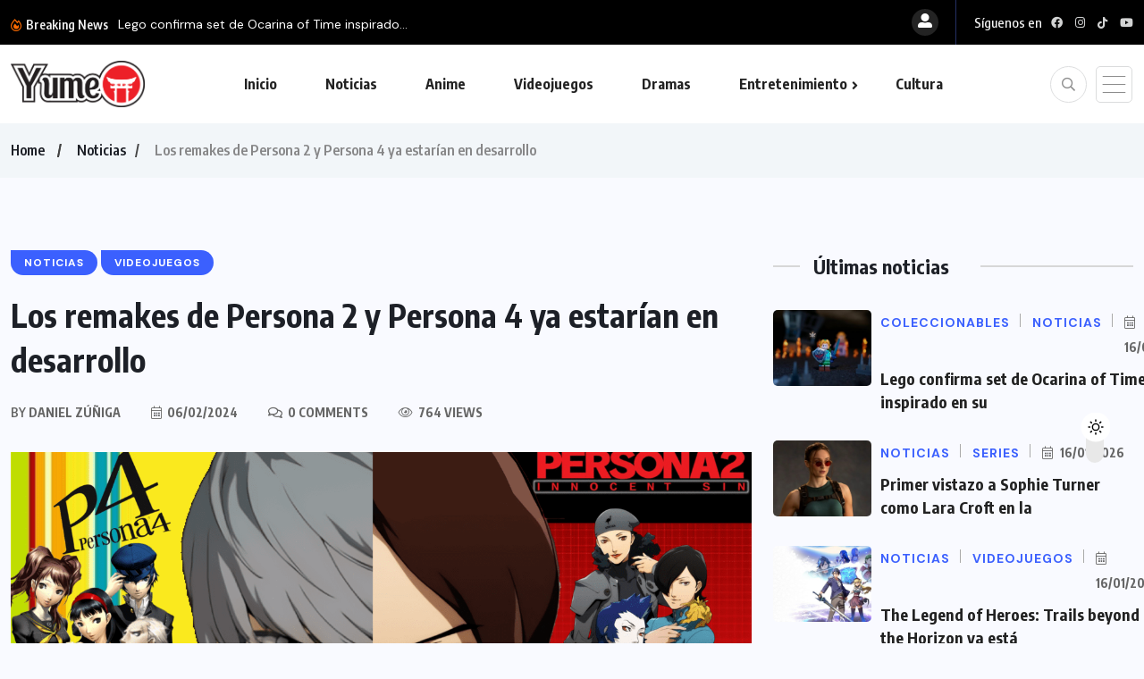

--- FILE ---
content_type: text/html; charset=UTF-8
request_url: https://revistayume.com/los-remakes-de-persona-2-y-persona-4-ya-estarian-en-desarrollo/
body_size: 23902
content:
<!doctype html>
<html dir="ltr" lang="es" prefix="og: https://ogp.me/ns#">
<head>
	<meta charset="UTF-8">
	<meta name="viewport" content="width=device-width, initial-scale=1">
	<link rel="profile" href="https://gmpg.org/xfn/11">
	<title>Revista Yume – Los remakes de Persona 2 y Persona 4 ya estarían en desarrollo</title>

		<!-- All in One SEO 4.9.3 - aioseo.com -->
	<meta name="description" content="Recientemente ATLUS lanzó el remake de Persona 3 Reload, el cual actualizó el clásico del 2000 con lo mejor del diseño contemporáneo de la serie. La recepción de este remake fue tan buena, que ya los fans están especulando qué sigue para la serie de Persona. Recientemente salió a la luz un leaker que afirma" />
	<meta name="robots" content="max-image-preview:large" />
	<meta name="author" content="Daniel Zúñiga"/>
	<link rel="canonical" href="https://revistayume.com/los-remakes-de-persona-2-y-persona-4-ya-estarian-en-desarrollo/" />
	<meta name="generator" content="All in One SEO (AIOSEO) 4.9.3" />
		<meta property="og:locale" content="es_ES" />
		<meta property="og:site_name" content="Revista Yume – Lo mejor en Videojuegos, Anime, Cómics y Entretenimiento para Latinoamérica" />
		<meta property="og:type" content="article" />
		<meta property="og:title" content="Revista Yume – Los remakes de Persona 2 y Persona 4 ya estarían en desarrollo" />
		<meta property="og:description" content="Recientemente ATLUS lanzó el remake de Persona 3 Reload, el cual actualizó el clásico del 2000 con lo mejor del diseño contemporáneo de la serie. La recepción de este remake fue tan buena, que ya los fans están especulando qué sigue para la serie de Persona. Recientemente salió a la luz un leaker que afirma" />
		<meta property="og:url" content="https://revistayume.com/los-remakes-de-persona-2-y-persona-4-ya-estarian-en-desarrollo/" />
		<meta property="og:image" content="https://revistayume.com/wp-content/uploads/2024/02/g3ppj91d8xh11.png" />
		<meta property="og:image:secure_url" content="https://revistayume.com/wp-content/uploads/2024/02/g3ppj91d8xh11.png" />
		<meta property="og:image:width" content="1920" />
		<meta property="og:image:height" content="1080" />
		<meta property="article:published_time" content="2024-02-06T16:08:36+00:00" />
		<meta property="article:modified_time" content="2024-02-06T16:08:36+00:00" />
		<meta property="article:publisher" content="https://www.facebook.com/RevistaYumeCR" />
		<meta name="twitter:card" content="summary_large_image" />
		<meta name="twitter:title" content="Revista Yume – Los remakes de Persona 2 y Persona 4 ya estarían en desarrollo" />
		<meta name="twitter:description" content="Recientemente ATLUS lanzó el remake de Persona 3 Reload, el cual actualizó el clásico del 2000 con lo mejor del diseño contemporáneo de la serie. La recepción de este remake fue tan buena, que ya los fans están especulando qué sigue para la serie de Persona. Recientemente salió a la luz un leaker que afirma" />
		<meta name="twitter:image" content="https://revistayume.com/wp-content/uploads/2024/02/g3ppj91d8xh11.png" />
		<script type="application/ld+json" class="aioseo-schema">
			{"@context":"https:\/\/schema.org","@graph":[{"@type":"BlogPosting","@id":"https:\/\/revistayume.com\/los-remakes-de-persona-2-y-persona-4-ya-estarian-en-desarrollo\/#blogposting","name":"Revista Yume \u2013 Los remakes de Persona 2 y Persona 4 ya estar\u00edan en desarrollo","headline":"Los remakes de Persona 2 y Persona 4 ya estar\u00edan en desarrollo","author":{"@id":"https:\/\/revistayume.com\/author\/daniitoh\/#author"},"publisher":{"@id":"https:\/\/revistayume.com\/#organization"},"image":{"@type":"ImageObject","url":"https:\/\/revistayume.com\/wp-content\/uploads\/2024\/02\/g3ppj91d8xh11.png","width":1920,"height":1080},"datePublished":"2024-02-06T16:08:36+00:00","dateModified":"2024-02-06T16:08:36+00:00","inLanguage":"es-ES","mainEntityOfPage":{"@id":"https:\/\/revistayume.com\/los-remakes-de-persona-2-y-persona-4-ya-estarian-en-desarrollo\/#webpage"},"isPartOf":{"@id":"https:\/\/revistayume.com\/los-remakes-de-persona-2-y-persona-4-ya-estarian-en-desarrollo\/#webpage"},"articleSection":"Noticias, Videojuegos, Atlus, persona 2, Persona 4, PlayStation, revelations persona"},{"@type":"BreadcrumbList","@id":"https:\/\/revistayume.com\/los-remakes-de-persona-2-y-persona-4-ya-estarian-en-desarrollo\/#breadcrumblist","itemListElement":[{"@type":"ListItem","@id":"https:\/\/revistayume.com#listItem","position":1,"name":"Home","item":"https:\/\/revistayume.com","nextItem":{"@type":"ListItem","@id":"https:\/\/revistayume.com\/category\/noticias\/#listItem","name":"Noticias"}},{"@type":"ListItem","@id":"https:\/\/revistayume.com\/category\/noticias\/#listItem","position":2,"name":"Noticias","item":"https:\/\/revistayume.com\/category\/noticias\/","nextItem":{"@type":"ListItem","@id":"https:\/\/revistayume.com\/los-remakes-de-persona-2-y-persona-4-ya-estarian-en-desarrollo\/#listItem","name":"Los remakes de Persona 2 y Persona 4 ya estar\u00edan en desarrollo"},"previousItem":{"@type":"ListItem","@id":"https:\/\/revistayume.com#listItem","name":"Home"}},{"@type":"ListItem","@id":"https:\/\/revistayume.com\/los-remakes-de-persona-2-y-persona-4-ya-estarian-en-desarrollo\/#listItem","position":3,"name":"Los remakes de Persona 2 y Persona 4 ya estar\u00edan en desarrollo","previousItem":{"@type":"ListItem","@id":"https:\/\/revistayume.com\/category\/noticias\/#listItem","name":"Noticias"}}]},{"@type":"Organization","@id":"https:\/\/revistayume.com\/#organization","name":"Revista Yume","description":"Lo mejor en Videojuegos, Anime, C\u00f3mics y Entretenimiento para Latinoam\u00e9rica","url":"https:\/\/revistayume.com\/","sameAs":["https:\/\/www.facebook.com\/RevistaYumeCR","https:\/\/www.instagram.com\/revistayume\/","https:\/\/www.youtube.com\/revistayumecr","https:\/\/www.tiktok.com\/@revistayume"]},{"@type":"Person","@id":"https:\/\/revistayume.com\/author\/daniitoh\/#author","url":"https:\/\/revistayume.com\/author\/daniitoh\/","name":"Daniel Z\u00fa\u00f1iga","image":{"@type":"ImageObject","@id":"https:\/\/revistayume.com\/los-remakes-de-persona-2-y-persona-4-ya-estarian-en-desarrollo\/#authorImage","url":"https:\/\/revistayume.com\/wp-content\/uploads\/2024\/07\/IMG_5247-100x100.png","width":96,"height":96,"caption":"Daniel Z\u00fa\u00f1iga"}},{"@type":"WebPage","@id":"https:\/\/revistayume.com\/los-remakes-de-persona-2-y-persona-4-ya-estarian-en-desarrollo\/#webpage","url":"https:\/\/revistayume.com\/los-remakes-de-persona-2-y-persona-4-ya-estarian-en-desarrollo\/","name":"Revista Yume \u2013 Los remakes de Persona 2 y Persona 4 ya estar\u00edan en desarrollo","description":"Recientemente ATLUS lanz\u00f3 el remake de Persona 3 Reload, el cual actualiz\u00f3 el cl\u00e1sico del 2000 con lo mejor del dise\u00f1o contempor\u00e1neo de la serie. La recepci\u00f3n de este remake fue tan buena, que ya los fans est\u00e1n especulando qu\u00e9 sigue para la serie de Persona. Recientemente sali\u00f3 a la luz un leaker que afirma","inLanguage":"es-ES","isPartOf":{"@id":"https:\/\/revistayume.com\/#website"},"breadcrumb":{"@id":"https:\/\/revistayume.com\/los-remakes-de-persona-2-y-persona-4-ya-estarian-en-desarrollo\/#breadcrumblist"},"author":{"@id":"https:\/\/revistayume.com\/author\/daniitoh\/#author"},"creator":{"@id":"https:\/\/revistayume.com\/author\/daniitoh\/#author"},"image":{"@type":"ImageObject","url":"https:\/\/revistayume.com\/wp-content\/uploads\/2024\/02\/g3ppj91d8xh11.png","@id":"https:\/\/revistayume.com\/los-remakes-de-persona-2-y-persona-4-ya-estarian-en-desarrollo\/#mainImage","width":1920,"height":1080},"primaryImageOfPage":{"@id":"https:\/\/revistayume.com\/los-remakes-de-persona-2-y-persona-4-ya-estarian-en-desarrollo\/#mainImage"},"datePublished":"2024-02-06T16:08:36+00:00","dateModified":"2024-02-06T16:08:36+00:00"},{"@type":"WebSite","@id":"https:\/\/revistayume.com\/#website","url":"https:\/\/revistayume.com\/","name":"Revista Yume","description":"Lo mejor en Videojuegos, Anime, C\u00f3mics y Entretenimiento para Latinoam\u00e9rica","inLanguage":"es-ES","publisher":{"@id":"https:\/\/revistayume.com\/#organization"}}]}
		</script>
		<!-- All in One SEO -->

<link rel='dns-prefetch' href='//fonts.googleapis.com' />
<link rel="alternate" type="application/rss+xml" title="Revista Yume &raquo; Feed" href="https://revistayume.com/feed/" />
<link rel="alternate" title="oEmbed (JSON)" type="application/json+oembed" href="https://revistayume.com/wp-json/oembed/1.0/embed?url=https%3A%2F%2Frevistayume.com%2Flos-remakes-de-persona-2-y-persona-4-ya-estarian-en-desarrollo%2F" />
<link rel="alternate" title="oEmbed (XML)" type="text/xml+oembed" href="https://revistayume.com/wp-json/oembed/1.0/embed?url=https%3A%2F%2Frevistayume.com%2Flos-remakes-de-persona-2-y-persona-4-ya-estarian-en-desarrollo%2F&#038;format=xml" />
		<!-- This site uses the Google Analytics by MonsterInsights plugin v9.11.1 - Using Analytics tracking - https://www.monsterinsights.com/ -->
							<script src="//www.googletagmanager.com/gtag/js?id=G-KBJRQ08LZ2"  data-cfasync="false" data-wpfc-render="false" async></script>
			<script data-cfasync="false" data-wpfc-render="false">
				var mi_version = '9.11.1';
				var mi_track_user = true;
				var mi_no_track_reason = '';
								var MonsterInsightsDefaultLocations = {"page_location":"https:\/\/revistayume.com\/los-remakes-de-persona-2-y-persona-4-ya-estarian-en-desarrollo\/"};
								if ( typeof MonsterInsightsPrivacyGuardFilter === 'function' ) {
					var MonsterInsightsLocations = (typeof MonsterInsightsExcludeQuery === 'object') ? MonsterInsightsPrivacyGuardFilter( MonsterInsightsExcludeQuery ) : MonsterInsightsPrivacyGuardFilter( MonsterInsightsDefaultLocations );
				} else {
					var MonsterInsightsLocations = (typeof MonsterInsightsExcludeQuery === 'object') ? MonsterInsightsExcludeQuery : MonsterInsightsDefaultLocations;
				}

								var disableStrs = [
										'ga-disable-G-KBJRQ08LZ2',
									];

				/* Function to detect opted out users */
				function __gtagTrackerIsOptedOut() {
					for (var index = 0; index < disableStrs.length; index++) {
						if (document.cookie.indexOf(disableStrs[index] + '=true') > -1) {
							return true;
						}
					}

					return false;
				}

				/* Disable tracking if the opt-out cookie exists. */
				if (__gtagTrackerIsOptedOut()) {
					for (var index = 0; index < disableStrs.length; index++) {
						window[disableStrs[index]] = true;
					}
				}

				/* Opt-out function */
				function __gtagTrackerOptout() {
					for (var index = 0; index < disableStrs.length; index++) {
						document.cookie = disableStrs[index] + '=true; expires=Thu, 31 Dec 2099 23:59:59 UTC; path=/';
						window[disableStrs[index]] = true;
					}
				}

				if ('undefined' === typeof gaOptout) {
					function gaOptout() {
						__gtagTrackerOptout();
					}
				}
								window.dataLayer = window.dataLayer || [];

				window.MonsterInsightsDualTracker = {
					helpers: {},
					trackers: {},
				};
				if (mi_track_user) {
					function __gtagDataLayer() {
						dataLayer.push(arguments);
					}

					function __gtagTracker(type, name, parameters) {
						if (!parameters) {
							parameters = {};
						}

						if (parameters.send_to) {
							__gtagDataLayer.apply(null, arguments);
							return;
						}

						if (type === 'event') {
														parameters.send_to = monsterinsights_frontend.v4_id;
							var hookName = name;
							if (typeof parameters['event_category'] !== 'undefined') {
								hookName = parameters['event_category'] + ':' + name;
							}

							if (typeof MonsterInsightsDualTracker.trackers[hookName] !== 'undefined') {
								MonsterInsightsDualTracker.trackers[hookName](parameters);
							} else {
								__gtagDataLayer('event', name, parameters);
							}
							
						} else {
							__gtagDataLayer.apply(null, arguments);
						}
					}

					__gtagTracker('js', new Date());
					__gtagTracker('set', {
						'developer_id.dZGIzZG': true,
											});
					if ( MonsterInsightsLocations.page_location ) {
						__gtagTracker('set', MonsterInsightsLocations);
					}
										__gtagTracker('config', 'G-KBJRQ08LZ2', {"forceSSL":"true","link_attribution":"true"} );
										window.gtag = __gtagTracker;										(function () {
						/* https://developers.google.com/analytics/devguides/collection/analyticsjs/ */
						/* ga and __gaTracker compatibility shim. */
						var noopfn = function () {
							return null;
						};
						var newtracker = function () {
							return new Tracker();
						};
						var Tracker = function () {
							return null;
						};
						var p = Tracker.prototype;
						p.get = noopfn;
						p.set = noopfn;
						p.send = function () {
							var args = Array.prototype.slice.call(arguments);
							args.unshift('send');
							__gaTracker.apply(null, args);
						};
						var __gaTracker = function () {
							var len = arguments.length;
							if (len === 0) {
								return;
							}
							var f = arguments[len - 1];
							if (typeof f !== 'object' || f === null || typeof f.hitCallback !== 'function') {
								if ('send' === arguments[0]) {
									var hitConverted, hitObject = false, action;
									if ('event' === arguments[1]) {
										if ('undefined' !== typeof arguments[3]) {
											hitObject = {
												'eventAction': arguments[3],
												'eventCategory': arguments[2],
												'eventLabel': arguments[4],
												'value': arguments[5] ? arguments[5] : 1,
											}
										}
									}
									if ('pageview' === arguments[1]) {
										if ('undefined' !== typeof arguments[2]) {
											hitObject = {
												'eventAction': 'page_view',
												'page_path': arguments[2],
											}
										}
									}
									if (typeof arguments[2] === 'object') {
										hitObject = arguments[2];
									}
									if (typeof arguments[5] === 'object') {
										Object.assign(hitObject, arguments[5]);
									}
									if ('undefined' !== typeof arguments[1].hitType) {
										hitObject = arguments[1];
										if ('pageview' === hitObject.hitType) {
											hitObject.eventAction = 'page_view';
										}
									}
									if (hitObject) {
										action = 'timing' === arguments[1].hitType ? 'timing_complete' : hitObject.eventAction;
										hitConverted = mapArgs(hitObject);
										__gtagTracker('event', action, hitConverted);
									}
								}
								return;
							}

							function mapArgs(args) {
								var arg, hit = {};
								var gaMap = {
									'eventCategory': 'event_category',
									'eventAction': 'event_action',
									'eventLabel': 'event_label',
									'eventValue': 'event_value',
									'nonInteraction': 'non_interaction',
									'timingCategory': 'event_category',
									'timingVar': 'name',
									'timingValue': 'value',
									'timingLabel': 'event_label',
									'page': 'page_path',
									'location': 'page_location',
									'title': 'page_title',
									'referrer' : 'page_referrer',
								};
								for (arg in args) {
																		if (!(!args.hasOwnProperty(arg) || !gaMap.hasOwnProperty(arg))) {
										hit[gaMap[arg]] = args[arg];
									} else {
										hit[arg] = args[arg];
									}
								}
								return hit;
							}

							try {
								f.hitCallback();
							} catch (ex) {
							}
						};
						__gaTracker.create = newtracker;
						__gaTracker.getByName = newtracker;
						__gaTracker.getAll = function () {
							return [];
						};
						__gaTracker.remove = noopfn;
						__gaTracker.loaded = true;
						window['__gaTracker'] = __gaTracker;
					})();
									} else {
										console.log("");
					(function () {
						function __gtagTracker() {
							return null;
						}

						window['__gtagTracker'] = __gtagTracker;
						window['gtag'] = __gtagTracker;
					})();
									}
			</script>
							<!-- / Google Analytics by MonsterInsights -->
		<style id='wp-img-auto-sizes-contain-inline-css'>
img:is([sizes=auto i],[sizes^="auto," i]){contain-intrinsic-size:3000px 1500px}
/*# sourceURL=wp-img-auto-sizes-contain-inline-css */
</style>

<style id='wp-emoji-styles-inline-css'>

	img.wp-smiley, img.emoji {
		display: inline !important;
		border: none !important;
		box-shadow: none !important;
		height: 1em !important;
		width: 1em !important;
		margin: 0 0.07em !important;
		vertical-align: -0.1em !important;
		background: none !important;
		padding: 0 !important;
	}
/*# sourceURL=wp-emoji-styles-inline-css */
</style>
<link rel='stylesheet' id='wp-block-library-css' href='https://revistayume.com/wp-includes/css/dist/block-library/style.min.css?ver=6.9' media='all' />
<style id='classic-theme-styles-inline-css'>
/*! This file is auto-generated */
.wp-block-button__link{color:#fff;background-color:#32373c;border-radius:9999px;box-shadow:none;text-decoration:none;padding:calc(.667em + 2px) calc(1.333em + 2px);font-size:1.125em}.wp-block-file__button{background:#32373c;color:#fff;text-decoration:none}
/*# sourceURL=/wp-includes/css/classic-themes.min.css */
</style>
<link rel='stylesheet' id='aioseo/css/src/vue/standalone/blocks/table-of-contents/global.scss-css' href='https://revistayume.com/wp-content/plugins/all-in-one-seo-pack/dist/Lite/assets/css/table-of-contents/global.e90f6d47.css?ver=4.9.3' media='all' />
<style id='global-styles-inline-css'>
:root{--wp--preset--aspect-ratio--square: 1;--wp--preset--aspect-ratio--4-3: 4/3;--wp--preset--aspect-ratio--3-4: 3/4;--wp--preset--aspect-ratio--3-2: 3/2;--wp--preset--aspect-ratio--2-3: 2/3;--wp--preset--aspect-ratio--16-9: 16/9;--wp--preset--aspect-ratio--9-16: 9/16;--wp--preset--color--black: #000000;--wp--preset--color--cyan-bluish-gray: #abb8c3;--wp--preset--color--white: #ffffff;--wp--preset--color--pale-pink: #f78da7;--wp--preset--color--vivid-red: #cf2e2e;--wp--preset--color--luminous-vivid-orange: #ff6900;--wp--preset--color--luminous-vivid-amber: #fcb900;--wp--preset--color--light-green-cyan: #7bdcb5;--wp--preset--color--vivid-green-cyan: #00d084;--wp--preset--color--pale-cyan-blue: #8ed1fc;--wp--preset--color--vivid-cyan-blue: #0693e3;--wp--preset--color--vivid-purple: #9b51e0;--wp--preset--gradient--vivid-cyan-blue-to-vivid-purple: linear-gradient(135deg,rgb(6,147,227) 0%,rgb(155,81,224) 100%);--wp--preset--gradient--light-green-cyan-to-vivid-green-cyan: linear-gradient(135deg,rgb(122,220,180) 0%,rgb(0,208,130) 100%);--wp--preset--gradient--luminous-vivid-amber-to-luminous-vivid-orange: linear-gradient(135deg,rgb(252,185,0) 0%,rgb(255,105,0) 100%);--wp--preset--gradient--luminous-vivid-orange-to-vivid-red: linear-gradient(135deg,rgb(255,105,0) 0%,rgb(207,46,46) 100%);--wp--preset--gradient--very-light-gray-to-cyan-bluish-gray: linear-gradient(135deg,rgb(238,238,238) 0%,rgb(169,184,195) 100%);--wp--preset--gradient--cool-to-warm-spectrum: linear-gradient(135deg,rgb(74,234,220) 0%,rgb(151,120,209) 20%,rgb(207,42,186) 40%,rgb(238,44,130) 60%,rgb(251,105,98) 80%,rgb(254,248,76) 100%);--wp--preset--gradient--blush-light-purple: linear-gradient(135deg,rgb(255,206,236) 0%,rgb(152,150,240) 100%);--wp--preset--gradient--blush-bordeaux: linear-gradient(135deg,rgb(254,205,165) 0%,rgb(254,45,45) 50%,rgb(107,0,62) 100%);--wp--preset--gradient--luminous-dusk: linear-gradient(135deg,rgb(255,203,112) 0%,rgb(199,81,192) 50%,rgb(65,88,208) 100%);--wp--preset--gradient--pale-ocean: linear-gradient(135deg,rgb(255,245,203) 0%,rgb(182,227,212) 50%,rgb(51,167,181) 100%);--wp--preset--gradient--electric-grass: linear-gradient(135deg,rgb(202,248,128) 0%,rgb(113,206,126) 100%);--wp--preset--gradient--midnight: linear-gradient(135deg,rgb(2,3,129) 0%,rgb(40,116,252) 100%);--wp--preset--font-size--small: 13px;--wp--preset--font-size--medium: 20px;--wp--preset--font-size--large: 36px;--wp--preset--font-size--x-large: 42px;--wp--preset--spacing--20: 0.44rem;--wp--preset--spacing--30: 0.67rem;--wp--preset--spacing--40: 1rem;--wp--preset--spacing--50: 1.5rem;--wp--preset--spacing--60: 2.25rem;--wp--preset--spacing--70: 3.38rem;--wp--preset--spacing--80: 5.06rem;--wp--preset--shadow--natural: 6px 6px 9px rgba(0, 0, 0, 0.2);--wp--preset--shadow--deep: 12px 12px 50px rgba(0, 0, 0, 0.4);--wp--preset--shadow--sharp: 6px 6px 0px rgba(0, 0, 0, 0.2);--wp--preset--shadow--outlined: 6px 6px 0px -3px rgb(255, 255, 255), 6px 6px rgb(0, 0, 0);--wp--preset--shadow--crisp: 6px 6px 0px rgb(0, 0, 0);}:where(.is-layout-flex){gap: 0.5em;}:where(.is-layout-grid){gap: 0.5em;}body .is-layout-flex{display: flex;}.is-layout-flex{flex-wrap: wrap;align-items: center;}.is-layout-flex > :is(*, div){margin: 0;}body .is-layout-grid{display: grid;}.is-layout-grid > :is(*, div){margin: 0;}:where(.wp-block-columns.is-layout-flex){gap: 2em;}:where(.wp-block-columns.is-layout-grid){gap: 2em;}:where(.wp-block-post-template.is-layout-flex){gap: 1.25em;}:where(.wp-block-post-template.is-layout-grid){gap: 1.25em;}.has-black-color{color: var(--wp--preset--color--black) !important;}.has-cyan-bluish-gray-color{color: var(--wp--preset--color--cyan-bluish-gray) !important;}.has-white-color{color: var(--wp--preset--color--white) !important;}.has-pale-pink-color{color: var(--wp--preset--color--pale-pink) !important;}.has-vivid-red-color{color: var(--wp--preset--color--vivid-red) !important;}.has-luminous-vivid-orange-color{color: var(--wp--preset--color--luminous-vivid-orange) !important;}.has-luminous-vivid-amber-color{color: var(--wp--preset--color--luminous-vivid-amber) !important;}.has-light-green-cyan-color{color: var(--wp--preset--color--light-green-cyan) !important;}.has-vivid-green-cyan-color{color: var(--wp--preset--color--vivid-green-cyan) !important;}.has-pale-cyan-blue-color{color: var(--wp--preset--color--pale-cyan-blue) !important;}.has-vivid-cyan-blue-color{color: var(--wp--preset--color--vivid-cyan-blue) !important;}.has-vivid-purple-color{color: var(--wp--preset--color--vivid-purple) !important;}.has-black-background-color{background-color: var(--wp--preset--color--black) !important;}.has-cyan-bluish-gray-background-color{background-color: var(--wp--preset--color--cyan-bluish-gray) !important;}.has-white-background-color{background-color: var(--wp--preset--color--white) !important;}.has-pale-pink-background-color{background-color: var(--wp--preset--color--pale-pink) !important;}.has-vivid-red-background-color{background-color: var(--wp--preset--color--vivid-red) !important;}.has-luminous-vivid-orange-background-color{background-color: var(--wp--preset--color--luminous-vivid-orange) !important;}.has-luminous-vivid-amber-background-color{background-color: var(--wp--preset--color--luminous-vivid-amber) !important;}.has-light-green-cyan-background-color{background-color: var(--wp--preset--color--light-green-cyan) !important;}.has-vivid-green-cyan-background-color{background-color: var(--wp--preset--color--vivid-green-cyan) !important;}.has-pale-cyan-blue-background-color{background-color: var(--wp--preset--color--pale-cyan-blue) !important;}.has-vivid-cyan-blue-background-color{background-color: var(--wp--preset--color--vivid-cyan-blue) !important;}.has-vivid-purple-background-color{background-color: var(--wp--preset--color--vivid-purple) !important;}.has-black-border-color{border-color: var(--wp--preset--color--black) !important;}.has-cyan-bluish-gray-border-color{border-color: var(--wp--preset--color--cyan-bluish-gray) !important;}.has-white-border-color{border-color: var(--wp--preset--color--white) !important;}.has-pale-pink-border-color{border-color: var(--wp--preset--color--pale-pink) !important;}.has-vivid-red-border-color{border-color: var(--wp--preset--color--vivid-red) !important;}.has-luminous-vivid-orange-border-color{border-color: var(--wp--preset--color--luminous-vivid-orange) !important;}.has-luminous-vivid-amber-border-color{border-color: var(--wp--preset--color--luminous-vivid-amber) !important;}.has-light-green-cyan-border-color{border-color: var(--wp--preset--color--light-green-cyan) !important;}.has-vivid-green-cyan-border-color{border-color: var(--wp--preset--color--vivid-green-cyan) !important;}.has-pale-cyan-blue-border-color{border-color: var(--wp--preset--color--pale-cyan-blue) !important;}.has-vivid-cyan-blue-border-color{border-color: var(--wp--preset--color--vivid-cyan-blue) !important;}.has-vivid-purple-border-color{border-color: var(--wp--preset--color--vivid-purple) !important;}.has-vivid-cyan-blue-to-vivid-purple-gradient-background{background: var(--wp--preset--gradient--vivid-cyan-blue-to-vivid-purple) !important;}.has-light-green-cyan-to-vivid-green-cyan-gradient-background{background: var(--wp--preset--gradient--light-green-cyan-to-vivid-green-cyan) !important;}.has-luminous-vivid-amber-to-luminous-vivid-orange-gradient-background{background: var(--wp--preset--gradient--luminous-vivid-amber-to-luminous-vivid-orange) !important;}.has-luminous-vivid-orange-to-vivid-red-gradient-background{background: var(--wp--preset--gradient--luminous-vivid-orange-to-vivid-red) !important;}.has-very-light-gray-to-cyan-bluish-gray-gradient-background{background: var(--wp--preset--gradient--very-light-gray-to-cyan-bluish-gray) !important;}.has-cool-to-warm-spectrum-gradient-background{background: var(--wp--preset--gradient--cool-to-warm-spectrum) !important;}.has-blush-light-purple-gradient-background{background: var(--wp--preset--gradient--blush-light-purple) !important;}.has-blush-bordeaux-gradient-background{background: var(--wp--preset--gradient--blush-bordeaux) !important;}.has-luminous-dusk-gradient-background{background: var(--wp--preset--gradient--luminous-dusk) !important;}.has-pale-ocean-gradient-background{background: var(--wp--preset--gradient--pale-ocean) !important;}.has-electric-grass-gradient-background{background: var(--wp--preset--gradient--electric-grass) !important;}.has-midnight-gradient-background{background: var(--wp--preset--gradient--midnight) !important;}.has-small-font-size{font-size: var(--wp--preset--font-size--small) !important;}.has-medium-font-size{font-size: var(--wp--preset--font-size--medium) !important;}.has-large-font-size{font-size: var(--wp--preset--font-size--large) !important;}.has-x-large-font-size{font-size: var(--wp--preset--font-size--x-large) !important;}
:where(.wp-block-post-template.is-layout-flex){gap: 1.25em;}:where(.wp-block-post-template.is-layout-grid){gap: 1.25em;}
:where(.wp-block-term-template.is-layout-flex){gap: 1.25em;}:where(.wp-block-term-template.is-layout-grid){gap: 1.25em;}
:where(.wp-block-columns.is-layout-flex){gap: 2em;}:where(.wp-block-columns.is-layout-grid){gap: 2em;}
:root :where(.wp-block-pullquote){font-size: 1.5em;line-height: 1.6;}
/*# sourceURL=global-styles-inline-css */
</style>
<link rel='stylesheet' id='contact-form-7-css' href='https://revistayume.com/wp-content/plugins/contact-form-7/includes/css/styles.css?ver=6.1.4' media='all' />
<link rel='stylesheet' id='wpuf-layout1-css' href='https://revistayume.com/wp-content/plugins/wp-user-frontend/assets/css/frontend-form/layout1.css?ver=4.2.6' media='all' />
<link rel='stylesheet' id='wpuf-frontend-forms-css' href='https://revistayume.com/wp-content/plugins/wp-user-frontend/assets/css/frontend-forms.css?ver=4.2.6' media='all' />
<link rel='stylesheet' id='wpuf-sweetalert2-css' href='https://revistayume.com/wp-content/plugins/wp-user-frontend/assets/vendor/sweetalert2/sweetalert2.css?ver=11.4.8' media='all' />
<link rel='stylesheet' id='wpuf-jquery-ui-css' href='https://revistayume.com/wp-content/plugins/wp-user-frontend/assets/css/jquery-ui-1.9.1.custom.css?ver=1.9.1' media='all' />
<link rel='stylesheet' id='benqu-custom-fonts-css' href='https://fonts.googleapis.com/css?family=DM+Sans%3A400%2C400i%2C500%2C500i%2C700%2C700i%7CEncode+Sans+Condensed%3A100%2C200%2C300%2C400%2C500%2C600%2C700%2C800%2C900%7CLora%3A400%2C400i%2C500%2C500i%2C600%2C600i%2C700%2C700i&#038;subset=latin' media='all' />
<link rel='stylesheet' id='bootstrap-css' href='https://revistayume.com/wp-content/themes/benqu/assets/css/bootstrap.min.css?ver=6.9' media='all' />
<link rel='stylesheet' id='font-awesome-all-css' href='https://revistayume.com/wp-content/themes/benqu/assets/fonts/fontawesome/css/all.min.css?ver=6.9' media='all' />
<link rel='stylesheet' id='sidebarnav-css' href='https://revistayume.com/wp-content/themes/benqu/assets/css/sidebarnav.min.css?ver=6.9' media='all' />
<link rel='stylesheet' id='animation-css' href='https://revistayume.com/wp-content/themes/benqu/assets/css/animation.css?ver=6.9' media='all' />
<link rel='stylesheet' id='owl-carousel-css' href='https://revistayume.com/wp-content/themes/benqu/assets/css/owl.carousel.min.css?ver=6.9' media='all' />
<link rel='stylesheet' id='slick-slider-css' href='https://revistayume.com/wp-content/themes/benqu/assets/css/slick.css?ver=6.9' media='all' />
<link rel='stylesheet' id='magnific-popup-css' href='https://revistayume.com/wp-content/themes/benqu/assets/css/magnific-popup.css?ver=6.9' media='all' />
<link rel='stylesheet' id='metis-menu-css' href='https://revistayume.com/wp-content/themes/benqu/assets/css/metis-menu.css?ver=6.9' media='all' />
<link rel='stylesheet' id='benqu-post-css' href='https://revistayume.com/wp-content/themes/benqu/assets/css/post-style.css?ver=6.9' media='all' />
<link rel='stylesheet' id='benqu-main-css' href='https://revistayume.com/wp-content/themes/benqu/assets/css/benqu-style.css?ver=6.9' media='all' />
<link rel='stylesheet' id='benqu-responsive-css' href='https://revistayume.com/wp-content/themes/benqu/assets/css/responsive.css?ver=6.9' media='all' />
<link rel='stylesheet' id='benqu-style-css' href='https://revistayume.com/wp-content/themes/benqu/style.css?ver=1.0' media='all' />
<link rel='stylesheet' id='benqu-theme-custom-style-css' href='https://revistayume.com/wp-content/themes/benqu/assets/css/custom-style.css?ver=6.9' media='all' />
<style id='benqu-theme-custom-style-inline-css'>
        
        :root {
            --color-primary: #5541f8;
        }
    
/*# sourceURL=benqu-theme-custom-style-inline-css */
</style>
<script src="https://revistayume.com/wp-content/plugins/google-analytics-for-wordpress/assets/js/frontend-gtag.min.js?ver=9.11.1" id="monsterinsights-frontend-script-js" async data-wp-strategy="async"></script>
<script data-cfasync="false" data-wpfc-render="false" id='monsterinsights-frontend-script-js-extra'>var monsterinsights_frontend = {"js_events_tracking":"true","download_extensions":"doc,pdf,ppt,zip,xls,docx,pptx,xlsx","inbound_paths":"[{\"path\":\"\\\/go\\\/\",\"label\":\"affiliate\"},{\"path\":\"\\\/recommend\\\/\",\"label\":\"affiliate\"}]","home_url":"https:\/\/revistayume.com","hash_tracking":"false","v4_id":"G-KBJRQ08LZ2"};</script>
<script src="https://revistayume.com/wp-includes/js/dist/hooks.min.js?ver=dd5603f07f9220ed27f1" id="wp-hooks-js"></script>
<script src="https://revistayume.com/wp-includes/js/dist/i18n.min.js?ver=c26c3dc7bed366793375" id="wp-i18n-js"></script>
<script id="wp-i18n-js-after">
wp.i18n.setLocaleData( { 'text direction\u0004ltr': [ 'ltr' ] } );
//# sourceURL=wp-i18n-js-after
</script>
<script src="https://revistayume.com/wp-includes/js/jquery/jquery.min.js?ver=3.7.1" id="jquery-core-js"></script>
<script src="https://revistayume.com/wp-includes/js/jquery/jquery-migrate.min.js?ver=3.4.1" id="jquery-migrate-js"></script>
<script src="https://revistayume.com/wp-includes/js/clipboard.min.js?ver=2.0.11" id="clipboard-js"></script>
<script src="https://revistayume.com/wp-includes/js/plupload/moxie.min.js?ver=1.3.5.1" id="moxiejs-js"></script>
<script src="https://revistayume.com/wp-includes/js/plupload/plupload.min.js?ver=2.1.9" id="plupload-js"></script>
<script src="https://revistayume.com/wp-includes/js/underscore.min.js?ver=1.13.7" id="underscore-js"></script>
<script src="https://revistayume.com/wp-includes/js/dist/dom-ready.min.js?ver=f77871ff7694fffea381" id="wp-dom-ready-js"></script>
<script id="wp-a11y-js-translations">
( function( domain, translations ) {
	var localeData = translations.locale_data[ domain ] || translations.locale_data.messages;
	localeData[""].domain = domain;
	wp.i18n.setLocaleData( localeData, domain );
} )( "default", {"translation-revision-date":"2026-01-07 19:47:18+0000","generator":"GlotPress\/4.0.3","domain":"messages","locale_data":{"messages":{"":{"domain":"messages","plural-forms":"nplurals=2; plural=n != 1;","lang":"es"},"Notifications":["Avisos"]}},"comment":{"reference":"wp-includes\/js\/dist\/a11y.js"}} );
//# sourceURL=wp-a11y-js-translations
</script>
<script src="https://revistayume.com/wp-includes/js/dist/a11y.min.js?ver=cb460b4676c94bd228ed" id="wp-a11y-js"></script>
<script id="plupload-handlers-js-extra">
var pluploadL10n = {"queue_limit_exceeded":"Has intentado poner en cola demasiados archivos.","file_exceeds_size_limit":"El tama\u00f1o del archivo %s excede el tama\u00f1o permitido en este sitio.","zero_byte_file":"Este archivo est\u00e1 vac\u00edo. Por favor, prueba con otro.","invalid_filetype":"El archivo no lo ha podido procesar el servidor web.","not_an_image":"Este archivo no es una imagen. Por favor, prueba con otro.","image_memory_exceeded":"Memoria excedida. Por favor, prueba con otro archivo m\u00e1s peque\u00f1o.","image_dimensions_exceeded":"Supera el tama\u00f1o permitido. Por favor, prueba con otro.","default_error":"Ha habido un error en la subida. Por favor, int\u00e9ntalo m\u00e1s tarde.","missing_upload_url":"Ha habido un error de configuraci\u00f3n. Por favor, contacta con el  administrador del servidor.","upload_limit_exceeded":"Solo puedes subir 1 archivo.","http_error":"Respuesta inesperada del servidor. El archivo puede haber sido subido correctamente. Comprueba la biblioteca de medios o recarga la p\u00e1gina.","http_error_image":"El servidor no puede procesar la imagen. Esto puede ocurrir si el servidor est\u00e1 ocupado o no tiene suficientes recursos para completar la tarea. Puede ayudar el subir una imagen m\u00e1s peque\u00f1a. El tama\u00f1o m\u00e1ximo sugerido es de 2560 p\u00edxeles.","upload_failed":"Subida fallida.","big_upload_failed":"Por favor, intenta subir este archivo a trav\u00e9s del %1$snavegador%2$s.","big_upload_queued":"%s excede el tama\u00f1o m\u00e1ximo de subida del cargador de m\u00faltiples archivos del navegador.","io_error":"Error de entrada/salida.","security_error":"Error de seguridad.","file_cancelled":"Archivo cancelado.","upload_stopped":"Subida detenida.","dismiss":"Descartar","crunching":"Calculando\u2026","deleted":"movidos a la papelera.","error_uploading":"Ha habido un error al subir \u00ab%s\u00bb","unsupported_image":"Esta imagen no se puede mostrar en un navegador web. Antes de subirla, para un mejor resultado, convi\u00e9rtela a JPEG.","noneditable_image":"El servidor web no puede generar tama\u00f1os de imagen adaptables para esta imagen. Convi\u00e9rtela a JPEG o PNG antes de subirla.","file_url_copied":"La URL del archivo ha sido copiada a tu portapapeles"};
//# sourceURL=plupload-handlers-js-extra
</script>
<script src="https://revistayume.com/wp-includes/js/plupload/handlers.min.js?ver=6.9" id="plupload-handlers-js"></script>
<link rel="https://api.w.org/" href="https://revistayume.com/wp-json/" /><link rel="alternate" title="JSON" type="application/json" href="https://revistayume.com/wp-json/wp/v2/posts/14155" /><link rel="EditURI" type="application/rsd+xml" title="RSD" href="https://revistayume.com/xmlrpc.php?rsd" />
<meta name="generator" content="WordPress 6.9" />
<link rel='shortlink' href='https://revistayume.com/?p=14155' />
        <style>

        </style>
        <meta name="generator" content="Elementor 3.34.1; features: additional_custom_breakpoints; settings: css_print_method-external, google_font-enabled, font_display-swap">
			<style>
				.e-con.e-parent:nth-of-type(n+4):not(.e-lazyloaded):not(.e-no-lazyload),
				.e-con.e-parent:nth-of-type(n+4):not(.e-lazyloaded):not(.e-no-lazyload) * {
					background-image: none !important;
				}
				@media screen and (max-height: 1024px) {
					.e-con.e-parent:nth-of-type(n+3):not(.e-lazyloaded):not(.e-no-lazyload),
					.e-con.e-parent:nth-of-type(n+3):not(.e-lazyloaded):not(.e-no-lazyload) * {
						background-image: none !important;
					}
				}
				@media screen and (max-height: 640px) {
					.e-con.e-parent:nth-of-type(n+2):not(.e-lazyloaded):not(.e-no-lazyload),
					.e-con.e-parent:nth-of-type(n+2):not(.e-lazyloaded):not(.e-no-lazyload) * {
						background-image: none !important;
					}
				}
			</style>
			<style type="text/css">.site-logo{max-width:150px;}</style><link rel="icon" href="https://revistayume.com/wp-content/uploads/2023/04/cropped-isotipo-yume-classic-32x32.png" sizes="32x32" />
<link rel="icon" href="https://revistayume.com/wp-content/uploads/2023/04/cropped-isotipo-yume-classic-192x192.png" sizes="192x192" />
<link rel="apple-touch-icon" href="https://revistayume.com/wp-content/uploads/2023/04/cropped-isotipo-yume-classic-180x180.png" />
<meta name="msapplication-TileImage" content="https://revistayume.com/wp-content/uploads/2023/04/cropped-isotipo-yume-classic-270x270.png" />
</head>

<body class="wp-singular post-template-default single single-post postid-14155 single-format-standard wp-theme-benqu locale-es-es esm-default elementor-default elementor-kit-3150">
<div class="pfy-main-wrapper">
    <div class="benqu_header_search">
        <div class="container">
            <div class="row d-flex justify-content-center">
                <div class="col-md-12">
                    <form method="get" action="https://revistayume.com/">
                        <input type="search" name="s" id="search" value="" placeholder="Search Headlines, News..." />
                        <i class="close-btn fal fa-times"></i>
                    </form>
                </div>
            </div>
        </div>
    </div>
 <header class="benqu-main-header pfy-header-2 bnq__header_three">
        <div class="pfy-top-bar" id="pfytopbar">
        <div class="container">
            <div class="row">
                <div class="col-md-7">
                    <div class="pfy-top-left">
                                                <div class="tp-news-ticker">
                            <div class="breaking-heading"><i class="far fa-fire-alt"></i> Breaking News</div>
                            


<div class="pfy-breakingnews">
	<ul class="breaking-headline-active owl-carousel">	
	        <li><a href="https://revistayume.com/lego-confirma-set-de-ocarina-of-time-inspirado-en-su-batalla-final/">Lego confirma set de Ocarina of Time inspirado...</a></li>
	        <li><a href="https://revistayume.com/primer-vistazo-a-sophie-turner-como-lara-croft-en-la-serie-de-tomb-raider/">Primer vistazo a Sophie Turner como Lara Croft...</a></li>
	        <li><a href="https://revistayume.com/the-legend-of-heroes-trails-beyond-the-horizon-ya-esta-disponible/">The Legend of Heroes: Trails beyond the Horizon...</a></li>
	        <li><a href="https://revistayume.com/netease-games-y-marvel-games-anuncian-sus-planes-para-los-esports-en-2026-con-el-inicio-de-la-marvel-rivals-professional-league/">NetEase Games y Marvel Games anuncian sus planes...</a></li>
	    </ul>
</div>
                        </div>
                    </div>
                    
                </div>
                <div class="col-md-5 text-end">
                    <div class="pfy-top-right">
                        <div class="user-login">
                            <a href=""><i class="fas fa-user-alt"></i></a>
                        </div>
                                                <div class="socila-title">                            
                            <h5>Síguenos en</h5>
                        </div>
                                                                        <div class="social-info">
                                                        <a href="https://www.facebook.com/RevistaYumeCR"><i class="fab fa-facebook"></i></a>
                                                        <a href="https://www.instagram.com/revistayume/"><i class="fab fa-instagram"></i></a>
                                                        <a href="https://www.tiktok.com/@revistayume"><i class="fab fa-tiktok"></i></a>
                                                        <a href="https://www.youtube.com/revistayumecr"><i class="fab fa-youtube"></i></a>
                                                    </div>
                                            </div>
                </div>
            </div>
        </div>
    </div>
        
    <div id="stickyHeader" class="header-menu">
        <div class="container">
            <div class="header-menu-opt d-flex justify-content-between align-items-center">
                <div class="pfy-logo d-flex  align-items-center">
                                <a class="site-logo" href="https://revistayume.com/" >
        <img src="http://revistayume.com/wp-content/uploads/2023/04/logo-yume-classic.png" alt="Revista Yume">
        </a>
                <a class="site-logo light-logo" href="https://revistayume.com/" >
        <img src="http://revistayume.com/wp-content/uploads/2023/04/logo-yume-classic.png" alt="Revista Yume">
        </a>
                    </div>
                <div class="mainmenu">
                    <div class="site-navigation">
                        <ul id="menu-inicio" class="navigation clearfix"><li id="menu-item-3225" class="menu-item menu-item-type-post_type menu-item-object-page menu-item-home menu-item-3225"><a href="https://revistayume.com/">Inicio</a></li>
<li id="menu-item-3222" class="menu-item menu-item-type-custom menu-item-object-custom menu-item-3222"><a href="https://revistayume.com/category/noticias/">Noticias</a></li>
<li id="menu-item-3221" class="menu-item menu-item-type-custom menu-item-object-custom menu-item-3221"><a href="https://revistayume.com/category/anime/">Anime</a></li>
<li id="menu-item-3223" class="menu-item menu-item-type-custom menu-item-object-custom menu-item-3223"><a href="https://revistayume.com/category/videojuegos/">Videojuegos</a></li>
<li id="menu-item-3224" class="menu-item menu-item-type-custom menu-item-object-custom menu-item-3224"><a href="https://revistayume.com/category/dramas/">Dramas</a></li>
<li id="menu-item-3332" class="menu-item menu-item-type-custom menu-item-object-custom menu-item-has-children menu-item-3332"><a href="https://revistayume.com/category/entretenimiento/">Entretenimiento</a>
<ul class="sub-menu">
	<li id="menu-item-3333" class="menu-item menu-item-type-custom menu-item-object-custom menu-item-3333"><a href="https://revistayume.com/category/entretenimiento/cine/">Cine</a></li>
	<li id="menu-item-3334" class="menu-item menu-item-type-custom menu-item-object-custom menu-item-3334"><a href="https://revistayume.com/category/entretenimiento/series/">Series</a></li>
	<li id="menu-item-3335" class="menu-item menu-item-type-custom menu-item-object-custom menu-item-3335"><a href="https://revistayume.com/category/entretenimiento/comics/">Comics</a></li>
	<li id="menu-item-3336" class="menu-item menu-item-type-custom menu-item-object-custom menu-item-3336"><a href="https://revistayume.com/category/entretenimiento/tecnologia/">Tecnología</a></li>
	<li id="menu-item-3337" class="menu-item menu-item-type-custom menu-item-object-custom menu-item-3337"><a href="https://revistayume.com/category/entretenimiento/musica/">Música</a></li>
	<li id="menu-item-3338" class="menu-item menu-item-type-custom menu-item-object-custom menu-item-3338"><a href="https://revistayume.com/category/entretenimiento/eventos/">Eventos</a></li>
	<li id="menu-item-3339" class="menu-item menu-item-type-custom menu-item-object-custom menu-item-3339"><a href="https://revistayume.com/category/entretenimiento/entrevistas/">Entrevistas</a></li>
</ul>
</li>
<li id="menu-item-4049" class="menu-item menu-item-type-custom menu-item-object-custom menu-item-4049"><a href="https://revistayume.com/category/cultura/">Cultura</a></li>
</ul>                    </div>
                </div>
                <div class="menu-right  d-flex justify-content-between align-items-center">
                    <span class="pfy-search-btn"><i class="far fa-search"></i></span>                    
                    <span class="pfy-sidebarnav"><img src="https://revistayume.com/wp-content/themes/benqu/assets/img/nav.svg" alt="Nav"></span>
                    <div class="hamburger_menu d-lg-none">
                        <a href="javascript:void(0);" class="active">
                            <div class="icon bar">
                                <img src="https://revistayume.com/wp-content/themes/benqu/assets/img/nav.svg" alt="Nav">
                            </div>
                        </a>
                    </div>
                </div>
            </div>
        </div>
    </div>
</header>
<div class="body-overlay"></div>
<div class="slide-bar">
    <div class="close-mobile-menu">
        <a href="javascript:void(0);"><i class="fal fa-times"></i></a>
    </div>
    <nav class="side-mobile-menu d-lg-none">
        <div class="header-mobile-search">
            <form action="https://revistayume.com/" method="get">
                <input type="search" name="s" id="search-id" value="" placeholder="Search Here">
                <button type="submit"><i class="ti-search"></i></button>
            </form>
        </div>
        <div class="menu-inicio-container"><ul id="pfy-mobile-menu" class="menu"><li class="menu-item menu-item-type-post_type menu-item-object-page menu-item-home menu-item-3225"><a href="https://revistayume.com/">Inicio</a></li>
<li class="menu-item menu-item-type-custom menu-item-object-custom menu-item-3222"><a href="https://revistayume.com/category/noticias/">Noticias</a></li>
<li class="menu-item menu-item-type-custom menu-item-object-custom menu-item-3221"><a href="https://revistayume.com/category/anime/">Anime</a></li>
<li class="menu-item menu-item-type-custom menu-item-object-custom menu-item-3223"><a href="https://revistayume.com/category/videojuegos/">Videojuegos</a></li>
<li class="menu-item menu-item-type-custom menu-item-object-custom menu-item-3224"><a href="https://revistayume.com/category/dramas/">Dramas</a></li>
<li class="menu-item menu-item-type-custom menu-item-object-custom dropdown menu-item-3332"><a href="https://revistayume.com/category/entretenimiento/">Entretenimiento</a>
<ul class="sub-menu">
	<li class="menu-item menu-item-type-custom menu-item-object-custom menu-item-3333"><a href="https://revistayume.com/category/entretenimiento/cine/">Cine</a></li>
	<li class="menu-item menu-item-type-custom menu-item-object-custom menu-item-3334"><a href="https://revistayume.com/category/entretenimiento/series/">Series</a></li>
	<li class="menu-item menu-item-type-custom menu-item-object-custom menu-item-3335"><a href="https://revistayume.com/category/entretenimiento/comics/">Comics</a></li>
	<li class="menu-item menu-item-type-custom menu-item-object-custom menu-item-3336"><a href="https://revistayume.com/category/entretenimiento/tecnologia/">Tecnología</a></li>
	<li class="menu-item menu-item-type-custom menu-item-object-custom menu-item-3337"><a href="https://revistayume.com/category/entretenimiento/musica/">Música</a></li>
	<li class="menu-item menu-item-type-custom menu-item-object-custom menu-item-3338"><a href="https://revistayume.com/category/entretenimiento/eventos/">Eventos</a></li>
	<li class="menu-item menu-item-type-custom menu-item-object-custom menu-item-3339"><a href="https://revistayume.com/category/entretenimiento/entrevistas/">Entrevistas</a></li>
</ul>
</li>
<li class="menu-item menu-item-type-custom menu-item-object-custom menu-item-4049"><a href="https://revistayume.com/category/cultura/">Cultura</a></li>
</ul></div>    </nav>
</div>
	<div id="pfy_reading_progress"></div>
	
	    <div class="benqu-breadcrumb">
		<div class="container">
			<div class="row">
				<div class="col-lg-12">
					<ol class="breadcrumb-item"><li><a href="https://revistayume.com">Home</a></li> <li> <a href=https://revistayume.com/category/noticias/>Noticias</a> </li><li>Los remakes de Persona 2 y Persona 4 ya estarían en desarrollo</li></ol>				</div>
			</div>
		</div>
	</div>
<div class="pfy_single_post_wrapper pfy-inter-wraap">
    <div class="container">
        <div class="row benqu-sticky-wrap">
            <div class="col-xl-8 benqu-sticky-item">
                            <div class="ajax-scroll-post">
                                                                <div class="bnq__post_wap_loop">
                            <article id="post-14155" class="post-14155 post type-post status-publish format-standard has-post-thumbnail hentry category-noticias category-videojuegos tag-atlus tag-persona-2 tag-persona-4 tag-playstation tag-revelations-persona">
                                <header class="entry-header">
                                            <a class="benqu-cate-badge" href="https://revistayume.com/category/noticias/" style="background-color:#3b60fe">
        <span>Noticias</span> 
        </a>
            <a class="benqu-cate-badge" href="https://revistayume.com/category/videojuegos/" style="background-color:#3b60fe">
        <span>Videojuegos</span> 
        </a>
                                        <h1 class="entry-title">Los remakes de Persona 2 y Persona 4 ya estarían en desarrollo</h1>                                    <div class="pfy-single-post-meta d-flex align-items-center">
                                        <ul>
                                                                                        <li><span class="auth_by">BY</span> Daniel Zúñiga</li>
                                                                                                                                    <li><i class="fal fa-calendar-alt"></i> 06/02/2024</li>
                                                                                                                                    <li>
                                            <i class="far fa-comments"></i> 0 
                                                Comments                                            </li>
                                                                                                                                        <li><i class="fal fa-eye"></i> 764 Views</li>
                                            
                                        </ul>
                                        <div class="bnq__social-top">
                                                                                    </div>
                                    </div>
                                </header><!-- .entry-header -->
                                <div class="pfy-single-post-thumb">
                                    <img fetchpriority="high" width="1296" height="700" src="https://revistayume.com/wp-content/uploads/2024/02/g3ppj91d8xh11-1296x700.png" class="img-fluid wp-post-image" alt="" decoding="async" srcset="https://revistayume.com/wp-content/uploads/2024/02/g3ppj91d8xh11-1296x700.png 1296w, https://revistayume.com/wp-content/uploads/2024/02/g3ppj91d8xh11-960x520.png 960w" sizes="(max-width: 1296px) 100vw, 1296px" />                                </div>
                                <div class="bnq-single-con ">
                                                                        <div class="bnq-inner-social">
                                                                            </div>
                                                                        <div class="entry-content">
                                        
<p>Recientemente ATLUS lanzó el remake de Persona 3 Reload, el cual actualizó el clásico del 2000 con lo mejor del diseño contemporáneo de la serie. La recepción de este remake fue tan buena, que ya los fans están especulando qué sigue para la serie de Persona.</p>



<p>Recientemente salió a la luz un leaker que afirma que dentro de ATLUS están trabajando ya en los remakes de Persona 2 y Persona 4, pero al tratarse de rumores lo ideal es tomarlo con pinzas y esperar a alguna confirmación oficial. A diferencia de Persona 3 y Persona 4, que incluso están disponibles en Xbox Game Pass, los dos primeros juegos de la serie no están disponibles actualmente en consolas modernas o de última generación.</p>



<p>Persona 2 se compone de dos juegos, Innocent Sin y Eternal Punishment, ambos lanzados en la primera PlayStation. El lanzamiento de Eternal Punishment para PlayStation recibió una traducción al inglés desde el principio, pero Innocent Sin no tuvo esa suerte hasta su port para PSP tras 12 años de su lanzamiento. Actualmente no hay forma de jugar a Persona 2 a menos que poseas los juegos en su plataforma original o bien los emules, por lo que una nueva versión le caería bastante bien al juego.</p>



<p>Por su parte, Revelations: Persona se lanzó en 1996 y sólo está disponible en PlayStation 3, PSVita y PSP como descargas, aunque se puede jugar desde el PlayStation Classic en caso de que hayas comprado la consola miniatura.</p>



<p>Sigue a <strong><a href="https://revistayume.com/" target="_blank" rel="noreferrer noopener">Revista Yume</a></strong> en <a href="https://www.instagram.com/revistayume/" target="_blank" rel="noreferrer noopener"><strong>Instagram</strong></a>, <strong><a href="https://www.tiktok.com/@revistayume" target="_blank" rel="noreferrer noopener">TikTok</a></strong> y <strong><a href="https://www.facebook.com/RevistaYumeCR" target="_blank" rel="noreferrer noopener">Facebook</a></strong>.</p>
                                    </div><!-- .entry-content -->
                                </div>                    
                                
                                                                <footer class="entry-footer">
                                    <div class="row align-items-center">
                                        <div class="col-lg-6 col-6">                                
                                            <span class="tags-links"><a href="https://revistayume.com/tag/atlus/" rel="tag">Atlus</a><a href="https://revistayume.com/tag/persona-2/" rel="tag">persona 2</a><a href="https://revistayume.com/tag/persona-4/" rel="tag">Persona 4</a><a href="https://revistayume.com/tag/playstation/" rel="tag">PlayStation</a><a href="https://revistayume.com/tag/revelations-persona/" rel="tag">revelations persona</a></span>                                        </div>
                                        <div class="col-lg-6 col-6 text-end">
                                                                                    </div>
                                    </div>                        
                                </footer><!-- .entry-footer -->
                                                            </article><!-- #post-14155 -->
                            
                            <div class="post-next-prev pfy__post_np">
    <div class="row">
                <div class="col-md-5">
            <div class="nav-post-item prev-post-item d-flex align-items-center">
                <div class="post_nav_inner">                  
                    <a class="navi-link" href="https://revistayume.com/parasyte-the-grey-tendra-adaptacion-a-live-action-coreano/">
                                                <div class="bnq-navi__thumb">                            
                            <img src="https://revistayume.com/wp-content/uploads/2024/02/GFmrlmlXEAA3GHH-150x150.jpg" alt="Los remakes de Persona 2 y Persona 4 ya estarían en desarrollo">
                        </div>                        
                                                <div class="bnq-navi__info">
                            <span><i class="fal fa-angle-left"></i> Previous</span>
                            <h4>Parasyte: The Grey tendrá adaptación a live-action coreano</h4>
                        </div>
                    </a>
                </div>
            </div>
        </div>
                <div class="col-md-2 d-flex justify-content-center align-items-center">
            <span class="navi-shape"></span>
        </div>
                <div class="col-md-5">
            <div class="nav-post-item next-post-item d-flex align-items-center">
                <div class="post_nav_inner">                  
                    <a class="navi-link" href="https://revistayume.com/foamstars-ya-disponible-en-playstation-plus/">
                        <div class="bnq-navi__info">
                            <span>Next <i class="fal fa-angle-right"></i></span>
                            <h4>FOAMSTARS ya disponible en PLAYSTATION PLUS</h4>
                        </div>
                                                    <div class="bnq-navi__thumb">                            
                                <img src="https://revistayume.com/wp-content/uploads/2023/05/foamstars-150x150.webp" alt="Los remakes de Persona 2 y Persona 4 ya estarían en desarrollo">
                            </div>                        
                                            </a>
                </div>
            </div>
        </div>
            </div>
</div>
<div class="benqu__author_bio__Wrapper" ><div class="author-thumb"><img src="https://revistayume.com/wp-content/uploads/2024/07/IMG_5247-300x300.png" width="180" height="180" srcset="https://revistayume.com/wp-content/uploads/2024/07/IMG_5247-600x600.png 2x" alt="Daniel Zúñiga" class="avatar avatar-180 wp-user-avatar wp-user-avatar-180 alignnone photo" /></div><div class="theme_author_Info"><h4 class="theme_author__Name">Daniel Zúñiga</h4><h6 class="theme_author_Title">About Author</h6><p class="theme_author__Description">Coleccionista de juegos y amante de Japón. Fundador, director y creador de contenido para Revista Yume.</p><div class="theme_author_socials_icon"></div></div></div>                        </div>
                        

                                                   </div>
                        
<div class="pfy-post-grid-wrap releted-post-wrap grid-style-6">
    <div class="row pfy-loadmore-info">
	    <div class="col-lg-12">
        <h2 class="releted-title">También te interesará</h2>
    </div>
	    
    <div class="col-lg-6 pfy-grid-item">
        <div class="pfy-post-item item-act pfy-scale">
                        <div class="pfy-post-thumb pfy-img-commn-style">
                <a class="post-thumb" href="https://revistayume.com/hola-mundo-nosotros-somos-yumedw/"><img width="960" height="640" src="https://revistayume.com/wp-content/uploads/2014/02/1544343_669120313129154_1162318169_n.jpg" class="attachment-full size-full wp-post-image" alt="" decoding="async" srcset="https://revistayume.com/wp-content/uploads/2014/02/1544343_669120313129154_1162318169_n.jpg 960w, https://revistayume.com/wp-content/uploads/2014/02/1544343_669120313129154_1162318169_n-600x400.jpg 600w, https://revistayume.com/wp-content/uploads/2014/02/1544343_669120313129154_1162318169_n-300x200.jpg 300w, https://revistayume.com/wp-content/uploads/2014/02/1544343_669120313129154_1162318169_n-768x512.jpg 768w" sizes="(max-width: 960px) 100vw, 960px" /></a>
            </div>
                        <div class="pfy-post-content">					
                        <a class="benqu-cate-badge" href="https://revistayume.com/category/editorial/" style="background-color:#3b60fe">
        <span>Editorial</span> 
        </a>
            <a class="benqu-cate-badge" href="https://revistayume.com/category/noticias/" style="background-color:#3b60fe">
        <span>Noticias</span> 
        </a>
                    <h4 class="pfy-post-title"><a href="https://revistayume.com/hola-mundo-nosotros-somos-yumedw/">Hola mundo! Nosotros somos YumeDW!</a></h4>
                <ul class="pfy-post-gd-meta">
                    <li><i class="far fa-user"></i> <a href="https://revistayume.com/author/revistayumecr/" title="Entradas de revistayumecr" rel="author">revistayumecr</a></li>
                    <li><i class="fal fa-calendar-alt"></i> 11/10/2013</li>
                </ul>
                <div class="pfy-post-excerpt">
                    Bienvenidos todos al blog que abrimos para nuestra revista digital YumeDW, para quienes nos conocen muchas gracias por seguirnos y                </div>
            </div>
        </div>
    </div>
    
    <div class="col-lg-6 pfy-grid-item">
        <div class="pfy-post-item item-act pfy-scale">
                        <div class="pfy-post-thumb pfy-img-commn-style">
                <a class="post-thumb" href="https://revistayume.com/shin-megami-tensei-4-una-dulce-pesadilla/"><img width="1680" height="1050" src="https://revistayume.com/wp-content/uploads/2013/10/Smt-iv-wallpaper1.webp" class="attachment-full size-full wp-post-image" alt="" decoding="async" srcset="https://revistayume.com/wp-content/uploads/2013/10/Smt-iv-wallpaper1.webp 1680w, https://revistayume.com/wp-content/uploads/2013/10/Smt-iv-wallpaper1-600x375.webp 600w, https://revistayume.com/wp-content/uploads/2013/10/Smt-iv-wallpaper1-300x188.webp 300w, https://revistayume.com/wp-content/uploads/2013/10/Smt-iv-wallpaper1-1024x640.webp 1024w, https://revistayume.com/wp-content/uploads/2013/10/Smt-iv-wallpaper1-768x480.webp 768w, https://revistayume.com/wp-content/uploads/2013/10/Smt-iv-wallpaper1-1536x960.webp 1536w" sizes="(max-width: 1680px) 100vw, 1680px" /></a>
            </div>
                        <div class="pfy-post-content">					
                        <a class="benqu-cate-badge" href="https://revistayume.com/category/videojuegos/" style="background-color:#3b60fe">
        <span>Videojuegos</span> 
        </a>
                    <h4 class="pfy-post-title"><a href="https://revistayume.com/shin-megami-tensei-4-una-dulce-pesadilla/">“Shin Megami Tensei 4: una dulce pesadilla”</a></h4>
                <ul class="pfy-post-gd-meta">
                    <li><i class="far fa-user"></i> <a href="https://revistayume.com/author/revistayumecr/" title="Entradas de revistayumecr" rel="author">revistayumecr</a></li>
                    <li><i class="fal fa-calendar-alt"></i> 13/10/2013</li>
                </ul>
                <div class="pfy-post-excerpt">
                    Uno de los mejores juegos lanzados durante el 2013 para nuestra queridísima Nintendo 3DS sin lugar a dudas ha sido                </div>
            </div>
        </div>
    </div>
    
   </div>
   </div>

                </div>
            <div class="col-xl-4 col-lg-8 mx-auto benqu-sticky-item">
	<aside id="secondary" class="widget-area">
		<section id="benqu_latest_news_widget-2" class="widget benqu_latest_news_widget"><div class="benqu-section-title-wrap text-left"><h2 class="widget-title">Últimas noticias</h2><span></span></div>		<div class="recent-posts-widget">
			<div class="pfy-post-grid-wrap grid-style-tb">
									<div class="pfy-post-item pfy-scale pfy-img-commn-style">
						<div class="benqu__post-content pfy-scale d-flex">
															                                <div class="pfy-post-thumb">
                                    <a href="https://revistayume.com/lego-confirma-set-de-ocarina-of-time-inspirado-en-su-batalla-final/"><img width="640" height="361" src="https://revistayume.com/wp-content/uploads/2026/01/screenshot-2025-11-12-113055-1-1024x577.jpg" class="attachment-large size-large wp-post-image" alt="" decoding="async" srcset="https://revistayume.com/wp-content/uploads/2026/01/screenshot-2025-11-12-113055-1-1024x577.jpg 1024w, https://revistayume.com/wp-content/uploads/2026/01/screenshot-2025-11-12-113055-1-300x169.jpg 300w, https://revistayume.com/wp-content/uploads/2026/01/screenshot-2025-11-12-113055-1-768x432.jpg 768w, https://revistayume.com/wp-content/uploads/2026/01/screenshot-2025-11-12-113055-1-1536x865.jpg 1536w, https://revistayume.com/wp-content/uploads/2026/01/screenshot-2025-11-12-113055-1.jpg 1920w" sizes="(max-width: 640px) 100vw, 640px" /></a>
                                </div>
                                								<div class="pfy-post-content">
									<div class="pfy-post-meta-tb d-flex">
										        <a class="benqu-cate-name" href="https://revistayume.com/category/entretenimiento/coleccionables/" style="color:#3b60fe">
        <span>Coleccionables</span> 
        </a>
            <a class="benqu-cate-name" href="https://revistayume.com/category/noticias/" style="color:#3b60fe">
        <span>Noticias</span> 
        </a>
    										<span class="pfy-post-date"><i class="fal fa-calendar-alt"></i> 16/01/2026</span>
									</div>
									<h4 class="benqu__post-title pfy-post-title hover-title"><a href="https://revistayume.com/lego-confirma-set-de-ocarina-of-time-inspirado-en-su-batalla-final/" rel="bookmark" title="Lego confirma set de Ocarina of Time inspirado en su batalla final">Lego confirma set de Ocarina of Time inspirado en su</a></h4>
								</div>
														</div>
						</div>

									<div class="pfy-post-item pfy-scale pfy-img-commn-style">
						<div class="benqu__post-content pfy-scale d-flex">
															                                <div class="pfy-post-thumb">
                                    <a href="https://revistayume.com/primer-vistazo-a-sophie-turner-como-lara-croft-en-la-serie-de-tomb-raider/"><img width="640" height="360" src="https://revistayume.com/wp-content/uploads/2026/01/sophie-turner-as-lara-croft-1024x576.jpg" class="attachment-large size-large wp-post-image" alt="" decoding="async" srcset="https://revistayume.com/wp-content/uploads/2026/01/sophie-turner-as-lara-croft-1024x576.jpg 1024w, https://revistayume.com/wp-content/uploads/2026/01/sophie-turner-as-lara-croft-300x169.jpg 300w, https://revistayume.com/wp-content/uploads/2026/01/sophie-turner-as-lara-croft-768x432.jpg 768w, https://revistayume.com/wp-content/uploads/2026/01/sophie-turner-as-lara-croft-1536x864.jpg 1536w, https://revistayume.com/wp-content/uploads/2026/01/sophie-turner-as-lara-croft.jpg 1920w" sizes="(max-width: 640px) 100vw, 640px" /></a>
                                </div>
                                								<div class="pfy-post-content">
									<div class="pfy-post-meta-tb d-flex">
										        <a class="benqu-cate-name" href="https://revistayume.com/category/noticias/" style="color:#3b60fe">
        <span>Noticias</span> 
        </a>
            <a class="benqu-cate-name" href="https://revistayume.com/category/entretenimiento/series/" style="color:#3b60fe">
        <span>Series</span> 
        </a>
    										<span class="pfy-post-date"><i class="fal fa-calendar-alt"></i> 16/01/2026</span>
									</div>
									<h4 class="benqu__post-title pfy-post-title hover-title"><a href="https://revistayume.com/primer-vistazo-a-sophie-turner-como-lara-croft-en-la-serie-de-tomb-raider/" rel="bookmark" title="Primer vistazo a Sophie Turner como Lara Croft en la serie de Tomb Raider">Primer vistazo a Sophie Turner como Lara Croft en la</a></h4>
								</div>
														</div>
						</div>

									<div class="pfy-post-item pfy-scale pfy-img-commn-style">
						<div class="benqu__post-content pfy-scale d-flex">
															                                <div class="pfy-post-thumb">
                                    <a href="https://revistayume.com/the-legend-of-heroes-trails-beyond-the-horizon-ya-esta-disponible/"><img width="640" height="360" src="https://revistayume.com/wp-content/uploads/2026/01/The-Legend-of-Heroes-Trails-beyond-the-Horizon--1024x576.jpg" class="attachment-large size-large wp-post-image" alt="" decoding="async" srcset="https://revistayume.com/wp-content/uploads/2026/01/The-Legend-of-Heroes-Trails-beyond-the-Horizon--1024x576.jpg 1024w, https://revistayume.com/wp-content/uploads/2026/01/The-Legend-of-Heroes-Trails-beyond-the-Horizon--300x169.jpg 300w, https://revistayume.com/wp-content/uploads/2026/01/The-Legend-of-Heroes-Trails-beyond-the-Horizon--768x432.jpg 768w, https://revistayume.com/wp-content/uploads/2026/01/The-Legend-of-Heroes-Trails-beyond-the-Horizon--1536x864.jpg 1536w, https://revistayume.com/wp-content/uploads/2026/01/The-Legend-of-Heroes-Trails-beyond-the-Horizon--2048x1152.jpg 2048w" sizes="(max-width: 640px) 100vw, 640px" /></a>
                                </div>
                                								<div class="pfy-post-content">
									<div class="pfy-post-meta-tb d-flex">
										        <a class="benqu-cate-name" href="https://revistayume.com/category/noticias/" style="color:#3b60fe">
        <span>Noticias</span> 
        </a>
            <a class="benqu-cate-name" href="https://revistayume.com/category/videojuegos/" style="color:#3b60fe">
        <span>Videojuegos</span> 
        </a>
    										<span class="pfy-post-date"><i class="fal fa-calendar-alt"></i> 16/01/2026</span>
									</div>
									<h4 class="benqu__post-title pfy-post-title hover-title"><a href="https://revistayume.com/the-legend-of-heroes-trails-beyond-the-horizon-ya-esta-disponible/" rel="bookmark" title="The Legend of Heroes: Trails beyond the Horizon ya está disponible">The Legend of Heroes: Trails beyond the Horizon ya está</a></h4>
								</div>
														</div>
						</div>

									<div class="pfy-post-item pfy-scale pfy-img-commn-style">
						<div class="benqu__post-content pfy-scale d-flex">
															                                <div class="pfy-post-thumb">
                                    <a href="https://revistayume.com/netease-games-y-marvel-games-anuncian-sus-planes-para-los-esports-en-2026-con-el-inicio-de-la-marvel-rivals-professional-league/"><img width="640" height="360" src="https://revistayume.com/wp-content/uploads/2026/01/unnamed-10-1024x576.png" class="attachment-large size-large wp-post-image" alt="" decoding="async" srcset="https://revistayume.com/wp-content/uploads/2026/01/unnamed-10-1024x576.png 1024w, https://revistayume.com/wp-content/uploads/2026/01/unnamed-10-300x169.png 300w, https://revistayume.com/wp-content/uploads/2026/01/unnamed-10-768x432.png 768w, https://revistayume.com/wp-content/uploads/2026/01/unnamed-10.png 1200w" sizes="(max-width: 640px) 100vw, 640px" /></a>
                                </div>
                                								<div class="pfy-post-content">
									<div class="pfy-post-meta-tb d-flex">
										        <a class="benqu-cate-name" href="https://revistayume.com/category/noticias/" style="color:#3b60fe">
        <span>Noticias</span> 
        </a>
            <a class="benqu-cate-name" href="https://revistayume.com/category/videojuegos/" style="color:#3b60fe">
        <span>Videojuegos</span> 
        </a>
    										<span class="pfy-post-date"><i class="fal fa-calendar-alt"></i> 15/01/2026</span>
									</div>
									<h4 class="benqu__post-title pfy-post-title hover-title"><a href="https://revistayume.com/netease-games-y-marvel-games-anuncian-sus-planes-para-los-esports-en-2026-con-el-inicio-de-la-marvel-rivals-professional-league/" rel="bookmark" title="NetEase Games y Marvel Games anuncian sus planes para los Esports en 2026 con el inicio de la Marvel Rivals Professional League">NetEase Games y Marvel Games anuncian sus planes para los</a></h4>
								</div>
														</div>
						</div>

											</div>
		</div>
		</section>	</aside><!-- #secondary -->
</div>

        </div>
    </div>
</div>



</div><!-- #page -->
 
<footer class="pfy-site-footer bnq__sticky_footer no-top-footer">
        <div class="pfy-footer-top">
        <div class="container">
            <div class="row">
                                <div class="col-xl-3 col-md-6 ft_widget-item">
                    <div id="block-12" class="widget widget_block pfy-footer-widget-item"><br>
<br>
<br>
<br></div>
                                        <div class="pfy-contact-info">
                        <ul>
                                                            <li><a href="#"><i class=""></i> Lo mejor en Videojuegos, Anime, Cómics y Entretenimiento para Latinoamérica.</a></li>
                                                            <li><a href="#"><i class="fas fa-map-marker-alt"></i> San José, Costa Rica</a></li>
                                                            <li><a href="#"><i class="fas fa-phone-alt"></i> +506 8717-8406</a></li>
                                                            <li><a href="mailto:revista.yumedw@gmail.com"><i class="fas fa-envelope"></i> revista.yumedw@gmail.com</a></li>
                                                    </ul>
                    </div>
                    
                                        <div class="pfy-global-social">
                                                <ul>
                                                            <li><a href="https://www.facebook.com/RevistaYumeCR"><i class="fab fa-facebook"></i></a></li>
                                                            <li><a href="https://www.instagram.com/revistayume/"><i class="fab fa-instagram"></i></a></li>
                                                            <li><a href="https://youtube.com/revistayumecr"><i class="fab fa-youtube"></i></a></li>
                                                            <li><a href="https://www.tiktok.com/@revistayume"><i class="fab fa-tiktok"></i></a></li>
                                                    </ul>
                    </div>
                                    </div>
                                
                                <div class="col-xl-2 col-md-6 ft_widget-item">
                    <div id="block-13" class="widget widget_block mrb pfy-footer-widget-item"><br>
<br>
<br>
<br></div><div id="nav_menu-5" class="widget widget_nav_menu mrb pfy-footer-widget-item"><h4 class="footer-title">Sobre nosotros</h4><div class="menu-footer-menu-container"><ul id="menu-footer-menu" class="menu"><li id="menu-item-3231" class="menu-item menu-item-type-post_type menu-item-object-page menu-item-3231"><a href="https://revistayume.com/acerca-de/">Acerca de Revista YUME</a></li>
<li id="menu-item-3329" class="menu-item menu-item-type-taxonomy menu-item-object-category menu-item-3329"><a href="https://revistayume.com/category/editorial/">Editorial</a></li>
<li id="menu-item-3232" class="menu-item menu-item-type-post_type menu-item-object-page menu-item-3232"><a href="https://revistayume.com/contacto/">Contáctanos</a></li>
</ul></div></div>                </div>
                                                                <div class="col-xl-3 col-md-6 ft_widget-item">
                    <div id="block-14" class="widget widget_block mrb pfy-footer-widget-item"><br>
<br>
<br>
<br></div><div id="benqu_latest_news_widget-7" class="widget benqu_latest_news_widget mrb pfy-footer-widget-item"><h4 class="footer-title">Recientes</h4>		<div class="recent-posts-widget">
			<div class="pfy-post-grid-wrap grid-style-tb">
									<div class="pfy-post-item pfy-scale pfy-img-commn-style">
						<div class="benqu__post-content pfy-scale d-flex">
															                                <div class="pfy-post-thumb">
                                    <a href="https://revistayume.com/lego-confirma-set-de-ocarina-of-time-inspirado-en-su-batalla-final/"><img width="640" height="361" src="https://revistayume.com/wp-content/uploads/2026/01/screenshot-2025-11-12-113055-1-1024x577.jpg" class="attachment-large size-large wp-post-image" alt="" decoding="async" srcset="https://revistayume.com/wp-content/uploads/2026/01/screenshot-2025-11-12-113055-1-1024x577.jpg 1024w, https://revistayume.com/wp-content/uploads/2026/01/screenshot-2025-11-12-113055-1-300x169.jpg 300w, https://revistayume.com/wp-content/uploads/2026/01/screenshot-2025-11-12-113055-1-768x432.jpg 768w, https://revistayume.com/wp-content/uploads/2026/01/screenshot-2025-11-12-113055-1-1536x865.jpg 1536w, https://revistayume.com/wp-content/uploads/2026/01/screenshot-2025-11-12-113055-1.jpg 1920w" sizes="(max-width: 640px) 100vw, 640px" /></a>
                                </div>
                                								<div class="pfy-post-content">
									<div class="pfy-post-meta-tb d-flex">
										        <a class="benqu-cate-name" href="https://revistayume.com/category/entretenimiento/coleccionables/" style="color:#3b60fe">
        <span>Coleccionables</span> 
        </a>
            <a class="benqu-cate-name" href="https://revistayume.com/category/noticias/" style="color:#3b60fe">
        <span>Noticias</span> 
        </a>
    										<span class="pfy-post-date"><i class="fal fa-calendar-alt"></i> 16/01/2026</span>
									</div>
									<h4 class="benqu__post-title pfy-post-title hover-title"><a href="https://revistayume.com/lego-confirma-set-de-ocarina-of-time-inspirado-en-su-batalla-final/" rel="bookmark" title="Lego confirma set de Ocarina of Time inspirado en su batalla final">Lego confirma set de Ocarina of Time inspirado en su</a></h4>
								</div>
														</div>
						</div>

									<div class="pfy-post-item pfy-scale pfy-img-commn-style">
						<div class="benqu__post-content pfy-scale d-flex">
															                                <div class="pfy-post-thumb">
                                    <a href="https://revistayume.com/primer-vistazo-a-sophie-turner-como-lara-croft-en-la-serie-de-tomb-raider/"><img width="640" height="360" src="https://revistayume.com/wp-content/uploads/2026/01/sophie-turner-as-lara-croft-1024x576.jpg" class="attachment-large size-large wp-post-image" alt="" decoding="async" srcset="https://revistayume.com/wp-content/uploads/2026/01/sophie-turner-as-lara-croft-1024x576.jpg 1024w, https://revistayume.com/wp-content/uploads/2026/01/sophie-turner-as-lara-croft-300x169.jpg 300w, https://revistayume.com/wp-content/uploads/2026/01/sophie-turner-as-lara-croft-768x432.jpg 768w, https://revistayume.com/wp-content/uploads/2026/01/sophie-turner-as-lara-croft-1536x864.jpg 1536w, https://revistayume.com/wp-content/uploads/2026/01/sophie-turner-as-lara-croft.jpg 1920w" sizes="(max-width: 640px) 100vw, 640px" /></a>
                                </div>
                                								<div class="pfy-post-content">
									<div class="pfy-post-meta-tb d-flex">
										        <a class="benqu-cate-name" href="https://revistayume.com/category/noticias/" style="color:#3b60fe">
        <span>Noticias</span> 
        </a>
            <a class="benqu-cate-name" href="https://revistayume.com/category/entretenimiento/series/" style="color:#3b60fe">
        <span>Series</span> 
        </a>
    										<span class="pfy-post-date"><i class="fal fa-calendar-alt"></i> 16/01/2026</span>
									</div>
									<h4 class="benqu__post-title pfy-post-title hover-title"><a href="https://revistayume.com/primer-vistazo-a-sophie-turner-como-lara-croft-en-la-serie-de-tomb-raider/" rel="bookmark" title="Primer vistazo a Sophie Turner como Lara Croft en la serie de Tomb Raider">Primer vistazo a Sophie Turner como Lara Croft en la</a></h4>
								</div>
														</div>
						</div>

									<div class="pfy-post-item pfy-scale pfy-img-commn-style">
						<div class="benqu__post-content pfy-scale d-flex">
															                                <div class="pfy-post-thumb">
                                    <a href="https://revistayume.com/the-legend-of-heroes-trails-beyond-the-horizon-ya-esta-disponible/"><img width="640" height="360" src="https://revistayume.com/wp-content/uploads/2026/01/The-Legend-of-Heroes-Trails-beyond-the-Horizon--1024x576.jpg" class="attachment-large size-large wp-post-image" alt="" decoding="async" srcset="https://revistayume.com/wp-content/uploads/2026/01/The-Legend-of-Heroes-Trails-beyond-the-Horizon--1024x576.jpg 1024w, https://revistayume.com/wp-content/uploads/2026/01/The-Legend-of-Heroes-Trails-beyond-the-Horizon--300x169.jpg 300w, https://revistayume.com/wp-content/uploads/2026/01/The-Legend-of-Heroes-Trails-beyond-the-Horizon--768x432.jpg 768w, https://revistayume.com/wp-content/uploads/2026/01/The-Legend-of-Heroes-Trails-beyond-the-Horizon--1536x864.jpg 1536w, https://revistayume.com/wp-content/uploads/2026/01/The-Legend-of-Heroes-Trails-beyond-the-Horizon--2048x1152.jpg 2048w" sizes="(max-width: 640px) 100vw, 640px" /></a>
                                </div>
                                								<div class="pfy-post-content">
									<div class="pfy-post-meta-tb d-flex">
										        <a class="benqu-cate-name" href="https://revistayume.com/category/noticias/" style="color:#3b60fe">
        <span>Noticias</span> 
        </a>
            <a class="benqu-cate-name" href="https://revistayume.com/category/videojuegos/" style="color:#3b60fe">
        <span>Videojuegos</span> 
        </a>
    										<span class="pfy-post-date"><i class="fal fa-calendar-alt"></i> 16/01/2026</span>
									</div>
									<h4 class="benqu__post-title pfy-post-title hover-title"><a href="https://revistayume.com/the-legend-of-heroes-trails-beyond-the-horizon-ya-esta-disponible/" rel="bookmark" title="The Legend of Heroes: Trails beyond the Horizon ya está disponible">The Legend of Heroes: Trails beyond the Horizon ya está</a></h4>
								</div>
														</div>
						</div>

											</div>
		</div>
		</div>                </div>
                            </div>
        </div>
    </div>
        <div class="pfy-footer-bottm">
        <div class="container">
            <div class="row">
                <div class="col-xl-7 col-lg-7 col-md-12">
                    <div class="footer-btm-nav">
                        <div class="menu-quick-link-container"><ul id="menu-quick-link" class="navigation clearfix"><li id="menu-item-3498" class="menu-item menu-item-type-custom menu-item-object-custom menu-item-3498"><a href="https://revistayume.com/category/noticias/">Noticias</a></li>
<li id="menu-item-3499" class="menu-item menu-item-type-custom menu-item-object-custom menu-item-3499"><a href="https://revistayume.com/category/anime/">Anime</a></li>
<li id="menu-item-3500" class="menu-item menu-item-type-custom menu-item-object-custom menu-item-3500"><a href="https://revistayume.com/category/videojuegos/">Videojuegos</a></li>
<li id="menu-item-3501" class="menu-item menu-item-type-custom menu-item-object-custom menu-item-3501"><a href="https://revistayume.com/category/dramas/">Dramas</a></li>
<li id="menu-item-3502" class="menu-item menu-item-type-custom menu-item-object-custom menu-item-3502"><a href="https://revistayume.com/category/entretenimiento/">Entretenimiento</a></li>
<li id="menu-item-4048" class="menu-item menu-item-type-custom menu-item-object-custom menu-item-4048"><a href="https://revistayume.com/category/cultura/">Cultura</a></li>
</ul></div>                    </div>
                </div>
                <div class="col-xl-5 col-lg-5 col-md-12">
                    <div class="footer-copyright text-end">
                        <p>© 2023 - <strong>Revista Yume</strong>. Costa Rica.</p>
                    </div>
                </div>
            </div>
        </div>
    </div>
</footer><div class="back-top-btn">
    <i class="fal fa-angle-double-up"></i>
</div>
    <!-- benqu-switch-box -->
        <div class="benqu-switch-box-wrap">
            <div class="benqu-switch-box">
            <label class="benqu-switch-box__label" for="themeSwitchCheckbox">
                <input class="benqu-switch-box__input" type="checkbox" name="themeSwitchCheckbox"
                    id="themeSwitchCheckbox">
            </label>
            </div>
        </div>
        <!-- end benqu-switch-box -->
    <script type="speculationrules">
{"prefetch":[{"source":"document","where":{"and":[{"href_matches":"/*"},{"not":{"href_matches":["/wp-*.php","/wp-admin/*","/wp-content/uploads/*","/wp-content/*","/wp-content/plugins/*","/wp-content/themes/benqu/*","/*\\?(.+)"]}},{"not":{"selector_matches":"a[rel~=\"nofollow\"]"}},{"not":{"selector_matches":".no-prefetch, .no-prefetch a"}}]},"eagerness":"conservative"}]}
</script>
			<script>
				const lazyloadRunObserver = () => {
					const lazyloadBackgrounds = document.querySelectorAll( `.e-con.e-parent:not(.e-lazyloaded)` );
					const lazyloadBackgroundObserver = new IntersectionObserver( ( entries ) => {
						entries.forEach( ( entry ) => {
							if ( entry.isIntersecting ) {
								let lazyloadBackground = entry.target;
								if( lazyloadBackground ) {
									lazyloadBackground.classList.add( 'e-lazyloaded' );
								}
								lazyloadBackgroundObserver.unobserve( entry.target );
							}
						});
					}, { rootMargin: '200px 0px 200px 0px' } );
					lazyloadBackgrounds.forEach( ( lazyloadBackground ) => {
						lazyloadBackgroundObserver.observe( lazyloadBackground );
					} );
				};
				const events = [
					'DOMContentLoaded',
					'elementor/lazyload/observe',
				];
				events.forEach( ( event ) => {
					document.addEventListener( event, lazyloadRunObserver );
				} );
			</script>
			<script src="https://revistayume.com/wp-content/plugins/contact-form-7/includes/swv/js/index.js?ver=6.1.4" id="swv-js"></script>
<script id="contact-form-7-js-translations">
( function( domain, translations ) {
	var localeData = translations.locale_data[ domain ] || translations.locale_data.messages;
	localeData[""].domain = domain;
	wp.i18n.setLocaleData( localeData, domain );
} )( "contact-form-7", {"translation-revision-date":"2025-12-01 15:45:40+0000","generator":"GlotPress\/4.0.3","domain":"messages","locale_data":{"messages":{"":{"domain":"messages","plural-forms":"nplurals=2; plural=n != 1;","lang":"es"},"This contact form is placed in the wrong place.":["Este formulario de contacto est\u00e1 situado en el lugar incorrecto."],"Error:":["Error:"]}},"comment":{"reference":"includes\/js\/index.js"}} );
//# sourceURL=contact-form-7-js-translations
</script>
<script id="contact-form-7-js-before">
var wpcf7 = {
    "api": {
        "root": "https:\/\/revistayume.com\/wp-json\/",
        "namespace": "contact-form-7\/v1"
    },
    "cached": 1
};
//# sourceURL=contact-form-7-js-before
</script>
<script src="https://revistayume.com/wp-content/plugins/contact-form-7/includes/js/index.js?ver=6.1.4" id="contact-form-7-js"></script>
<script src="https://revistayume.com/wp-includes/js/jquery/suggest.min.js?ver=1.1-20110113" id="suggest-js"></script>
<script id="wpuf-billing-address-js-extra">
var ajax_object = {"ajaxurl":"https://revistayume.com/wp-admin/admin-ajax.php","fill_notice":"Some Required Fields are not filled!"};
//# sourceURL=wpuf-billing-address-js-extra
</script>
<script src="https://revistayume.com/wp-content/plugins/wp-user-frontend/assets/js/billing-address.js?ver=4.2.6" id="wpuf-billing-address-js"></script>
<script src="https://revistayume.com/wp-includes/js/jquery/ui/core.min.js?ver=1.13.3" id="jquery-ui-core-js"></script>
<script src="https://revistayume.com/wp-includes/js/jquery/ui/mouse.min.js?ver=1.13.3" id="jquery-ui-mouse-js"></script>
<script src="https://revistayume.com/wp-includes/js/jquery/ui/sortable.min.js?ver=1.13.3" id="jquery-ui-sortable-js"></script>
<script id="wpuf-upload-js-extra">
var wpuf_upload = {"confirmMsg":"\u00bfEst\u00e1 seguro?","delete_it":"Si, eliminarlo","cancel_it":"No, cancelarlo","ajaxurl":"https://revistayume.com/wp-admin/admin-ajax.php","nonce":"6810dc3ac1","plupload":{"url":"https://revistayume.com/wp-admin/admin-ajax.php?nonce=40d7aae8a3","flash_swf_url":"https://revistayume.com/wp-includes/js/plupload/plupload.flash.swf","filters":[{"title":"Archivos permitidos","extensions":"*"}],"multipart":true,"urlstream_upload":true,"warning":"\u00a1N\u00famero m\u00e1ximo de archivos alcanzado!","size_error":"El archivo subido excede el l\u00edmite de tama\u00f1o. Por favor intente de nuevo.","type_error":"Has subido un tipo de archivo incorrecto. Por favor, int\u00e9ntelo de nuevo."}};
//# sourceURL=wpuf-upload-js-extra
</script>
<script src="https://revistayume.com/wp-content/plugins/wp-user-frontend/assets/js/upload.min.js?ver=4.2.6" id="wpuf-upload-js"></script>
<script id="wpuf-frontend-form-js-extra">
var wpuf_frontend = {"asset_url":"https://revistayume.com/wp-content/plugins/wp-user-frontend/assets","ajaxurl":"https://revistayume.com/wp-admin/admin-ajax.php","error_message":"Por favor, corrija los errores para continuar","nonce":"6810dc3ac1","word_limit":"Se alcanz\u00f3 el l\u00edmite de palabras","cancelSubMsg":"Are you sure you want to cancel your current subscription ?","delete_it":"Si","cancel_it":"No","word_max_title":"Maximum word limit reached. Please shorten your texts.","word_max_details":"This field supports a maximum of %number% words, and the limit is reached. Remove a few words to reach the acceptable limit of the field.","word_min_title":"Minimum word required.","word_min_details":"This field requires minimum %number% words. Please add some more text.","char_max_title":"Maximum character limit reached. Please shorten your texts.","char_max_details":"This field supports a maximum of %number% characters, and the limit is reached. Remove a few characters to reach the acceptable limit of the field.","char_min_title":"Minimum character required.","char_min_details":"This field requires minimum %number% characters. Please add some more character.","protected_shortcodes":["wpuf-registration"],"protected_shortcodes_message":"Using %shortcode% is restricted","password_warning_weak":"Your password should be at least weak in strength","password_warning_medium":"Your password needs to be medium strength for better protection","password_warning_strong":"Create a strong password for maximum security"};
var error_str_obj = {"required":"es requerido","mismatch":"no coincide","validation":"no es v\u00e1lido"};
//# sourceURL=wpuf-frontend-form-js-extra
</script>
<script src="https://revistayume.com/wp-content/plugins/wp-user-frontend/assets/js/frontend-form.min.js?ver=4.2.6" id="wpuf-frontend-form-js"></script>
<script src="https://revistayume.com/wp-content/plugins/wp-user-frontend/assets/vendor/sweetalert2/sweetalert2.js?ver=11.4.8" id="wpuf-sweetalert2-js"></script>
<script id="wpuf-subscriptions-js-extra">
var wpuf_subscription = {"pack_notice":"Please Cancel Your Currently Active Pack first!"};
//# sourceURL=wpuf-subscriptions-js-extra
</script>
<script src="https://revistayume.com/wp-content/plugins/wp-user-frontend/assets/js/subscriptions-old.js?ver=4.2.6" id="wpuf-subscriptions-js"></script>
<script src="https://revistayume.com/wp-includes/js/imagesloaded.min.js?ver=5.0.0" id="imagesloaded-js"></script>
<script src="https://revistayume.com/wp-includes/js/masonry.min.js?ver=4.2.2" id="masonry-js"></script>
<script src="https://revistayume.com/wp-content/themes/benqu/assets/js/popper.min.js?ver=2.9.2" id="popper-js"></script>
<script src="https://revistayume.com/wp-content/themes/benqu/assets/js/bootstrap.min.js?ver=5.1.3" id="bootstrap-js"></script>
<script src="https://revistayume.com/wp-content/themes/benqu/assets/js/owl.carousel.min.js?ver=1.0.0" id="owl-carousel-js"></script>
<script src="https://revistayume.com/wp-content/themes/benqu/assets/js/slick.min.js?ver=1.0.0" id="slick-js"></script>
<script src="https://revistayume.com/wp-content/themes/benqu/assets/js/metisMenu.min.js?ver=1.0.0" id="metisMenu-js"></script>
<script src="https://revistayume.com/wp-content/themes/benqu/assets/js/sidebarnav.min.js?ver=1.0.0" id="sidebarnav-js"></script>
<script src="https://revistayume.com/wp-content/themes/benqu/assets/js/resize-sensor.min.js?ver=1.0.0" id="resize-sensor-js"></script>
<script src="https://revistayume.com/wp-content/themes/benqu/assets/js/theia-sticky-sidebar.min.js?ver=1.0.0" id="theia-sticky-sidebar-js"></script>
<script src="https://revistayume.com/wp-content/themes/benqu/assets/js/wow.min.js?ver=1.0.0" id="wow-js"></script>
<script src="https://revistayume.com/wp-content/themes/benqu/assets/js/jquery.magnific-popup.min.js?ver=1.1.0" id="jquery-magnific-popup-js"></script>
<script id="benqu-custom-js-extra">
var benqu_ajax = {"ajax_url":"https://revistayume.com/wp-admin/admin-ajax.php","post_scroll_limit":"10","nonce":"bbec97ebd5"};
//# sourceURL=benqu-custom-js-extra
</script>
<script src="https://revistayume.com/wp-content/themes/benqu/assets/js/scripts.js?ver=1.0.0" id="benqu-custom-js"></script>
<script id="wp-emoji-settings" type="application/json">
{"baseUrl":"https://s.w.org/images/core/emoji/17.0.2/72x72/","ext":".png","svgUrl":"https://s.w.org/images/core/emoji/17.0.2/svg/","svgExt":".svg","source":{"concatemoji":"https://revistayume.com/wp-includes/js/wp-emoji-release.min.js?ver=6.9"}}
</script>
<script type="module">
/*! This file is auto-generated */
const a=JSON.parse(document.getElementById("wp-emoji-settings").textContent),o=(window._wpemojiSettings=a,"wpEmojiSettingsSupports"),s=["flag","emoji"];function i(e){try{var t={supportTests:e,timestamp:(new Date).valueOf()};sessionStorage.setItem(o,JSON.stringify(t))}catch(e){}}function c(e,t,n){e.clearRect(0,0,e.canvas.width,e.canvas.height),e.fillText(t,0,0);t=new Uint32Array(e.getImageData(0,0,e.canvas.width,e.canvas.height).data);e.clearRect(0,0,e.canvas.width,e.canvas.height),e.fillText(n,0,0);const a=new Uint32Array(e.getImageData(0,0,e.canvas.width,e.canvas.height).data);return t.every((e,t)=>e===a[t])}function p(e,t){e.clearRect(0,0,e.canvas.width,e.canvas.height),e.fillText(t,0,0);var n=e.getImageData(16,16,1,1);for(let e=0;e<n.data.length;e++)if(0!==n.data[e])return!1;return!0}function u(e,t,n,a){switch(t){case"flag":return n(e,"\ud83c\udff3\ufe0f\u200d\u26a7\ufe0f","\ud83c\udff3\ufe0f\u200b\u26a7\ufe0f")?!1:!n(e,"\ud83c\udde8\ud83c\uddf6","\ud83c\udde8\u200b\ud83c\uddf6")&&!n(e,"\ud83c\udff4\udb40\udc67\udb40\udc62\udb40\udc65\udb40\udc6e\udb40\udc67\udb40\udc7f","\ud83c\udff4\u200b\udb40\udc67\u200b\udb40\udc62\u200b\udb40\udc65\u200b\udb40\udc6e\u200b\udb40\udc67\u200b\udb40\udc7f");case"emoji":return!a(e,"\ud83e\u1fac8")}return!1}function f(e,t,n,a){let r;const o=(r="undefined"!=typeof WorkerGlobalScope&&self instanceof WorkerGlobalScope?new OffscreenCanvas(300,150):document.createElement("canvas")).getContext("2d",{willReadFrequently:!0}),s=(o.textBaseline="top",o.font="600 32px Arial",{});return e.forEach(e=>{s[e]=t(o,e,n,a)}),s}function r(e){var t=document.createElement("script");t.src=e,t.defer=!0,document.head.appendChild(t)}a.supports={everything:!0,everythingExceptFlag:!0},new Promise(t=>{let n=function(){try{var e=JSON.parse(sessionStorage.getItem(o));if("object"==typeof e&&"number"==typeof e.timestamp&&(new Date).valueOf()<e.timestamp+604800&&"object"==typeof e.supportTests)return e.supportTests}catch(e){}return null}();if(!n){if("undefined"!=typeof Worker&&"undefined"!=typeof OffscreenCanvas&&"undefined"!=typeof URL&&URL.createObjectURL&&"undefined"!=typeof Blob)try{var e="postMessage("+f.toString()+"("+[JSON.stringify(s),u.toString(),c.toString(),p.toString()].join(",")+"));",a=new Blob([e],{type:"text/javascript"});const r=new Worker(URL.createObjectURL(a),{name:"wpTestEmojiSupports"});return void(r.onmessage=e=>{i(n=e.data),r.terminate(),t(n)})}catch(e){}i(n=f(s,u,c,p))}t(n)}).then(e=>{for(const n in e)a.supports[n]=e[n],a.supports.everything=a.supports.everything&&a.supports[n],"flag"!==n&&(a.supports.everythingExceptFlag=a.supports.everythingExceptFlag&&a.supports[n]);var t;a.supports.everythingExceptFlag=a.supports.everythingExceptFlag&&!a.supports.flag,a.supports.everything||((t=a.source||{}).concatemoji?r(t.concatemoji):t.wpemoji&&t.twemoji&&(r(t.twemoji),r(t.wpemoji)))});
//# sourceURL=https://revistayume.com/wp-includes/js/wp-emoji-loader.min.js
</script>

</body>
</html>


<!-- Page cached by LiteSpeed Cache 7.7 on 2026-01-16 22:18:42 -->